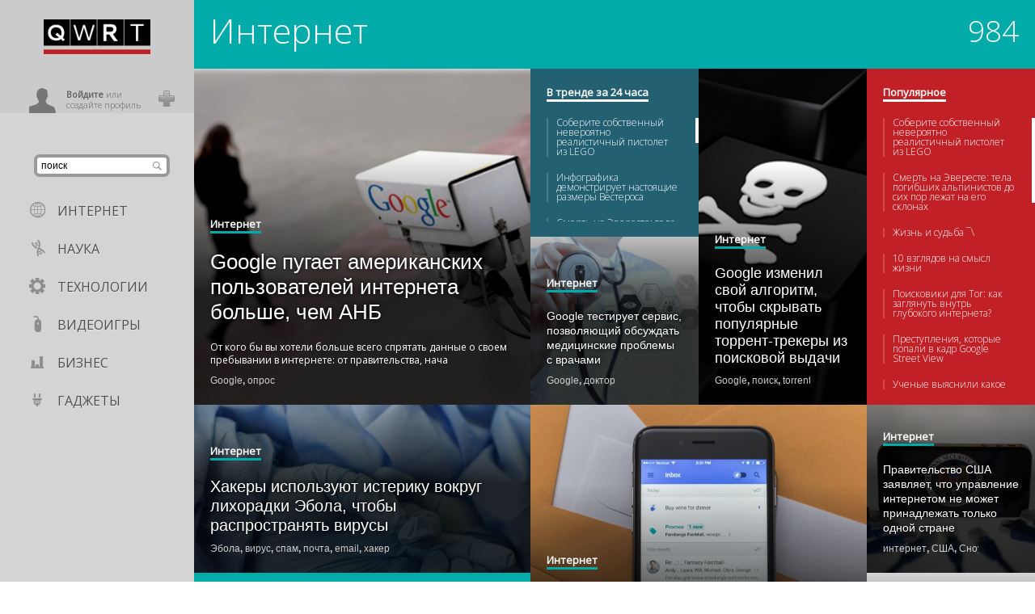

--- FILE ---
content_type: text/html;charset=UTF-8
request_url: http://www.qwrt.ru/internet/8
body_size: 17195
content:



 


<!DOCTYPE HTML>
<html>
<head>
<meta http-equiv="Content-Type" content="text/html; charset=utf-8">
<meta name="title" content="Интернет рубрика ">
<meta name="description" content="">
<meta name="telderi" content="385a2a914b7685f6313faeacba9bc6c9" />
<meta name="google-site-verification" content="-FXy5gnYOuq2U02dP_mIbBrCc4Try4it9S-FpB8JU2g">
<link  rel="shortcut icon" href="/favicon.ico" type="image/x-icon">
<meta name="alexaVerifyID" content="kdKWIvlt6B4WfqNvfFZRdSiKedA" />
<meta name='yandex-verification' content='6876582b21aa6a55' />
<meta name="google-site-verification" content="PIFzfKKUeJwmof3oZDu6BkiEL4rwF-MGUW_GY0AEQhc" />
<title>Интернет рубрика </title>
<link href='/css/css.css?v2.260' rel='stylesheet' type='text/css'>
<link href='http://fonts.googleapis.com/css?family=Noto+Sans&subset=cyrillic-ext,cyrillic,latin' rel='stylesheet' type='text/css'>
<link href='http://fonts.googleapis.com/css?family=Open+Sans:400,300&subset=latin,cyrillic-ext,cyrillic' rel='stylesheet' type='text/css'>

<script src="https://ajax.googleapis.com/ajax/libs/jquery/1.7.1/jquery.min.js" type="text/javascript"></script>
<script src="/js/jq.common.js?v2.109" type="text/javascript"></script>
<script src="/js/jquery.mousewheel.js" type="text/javascript"></script>
<script src="/js/jquery.jscrollpane.min.js" type="text/javascript"></script>
<script type="text/javascript" src="//vk.com/js/api/openapi.js?96"></script>

<script type="text/javascript">
$(document).ready(function() {
  VK.init({apiId: 3672345});
VK.Observer.subscribe('auth.login', function(response) {
         // location.reload();
        });})
		  function vkLogin() {
  VK.Auth.login(authInfo);
}

function authInfo(response) {
  if (response.session) {
    window.location.reload();
  } else {
   // alert('not auth');
  }
}
</script>

<script>
  // Additional JS functions here
  window.fbAsyncInit = function() {
    FB.init({
      appId      : '135834356611245', // App ID
      channelUrl : 'http://www.qwrt.ru/fblogin', // Channel File
      status     : false, // check login status
      cookie     : true, // enable cookies to allow the server to access the session
      xfbml      : true  // parse XFBML
    });

    // Additional init code here

  };

  function fb_login(){
    FB.login(function(response) {

        if (response.authResponse) {
            console.log('Welcome!  Fetching your information.... ');
            //console.log(response); // dump complete info
            access_token = response.authResponse.accessToken; //get access token
            user_id = response.authResponse.userID; //get FB UID

            FB.api('/me', function(response) {
                //user_email = response.email;
            });
		location.reload();
        } else {
            //user hit cancel button
            console.log('User cancelled login or did not fully authorize.');

        }
    }, {
        scope: ''
    });
}

</script>

<script async src="//pagead2.googlesyndication.com/pagead/js/adsbygoogle.js"></script>
<script>
  (adsbygoogle = window.adsbygoogle || []).push({
      google_ad_client: "ca-pub-7201138393677675",
          enable_page_level_ads: true
    });
</script>
</head>
<body>
<ul style="position:absolute;left:-5000px">
<li><a href="http://www.qwrt.ru/news/2525">Социальные сети: омут или брод?</a></li>
<li><a href="http://www.qwrt.ru/news/2524">Возможности и перспективы развития Google Glass</a></li>
<li><a href="http://www.qwrt.ru/news/470">В борьбе с Google</a></li>
</ul>
<div id="fb-root"></div><script>(function() {
    var e = document.createElement('script');
    e.src = document.location.protocol + '//connect.facebook.net/en_US/all.js';
    e.async = true;
    document.getElementById('fb-root').appendChild(e);
}());
</script>

<script type="text/javascript">
    $(window).on("load", function(){
        var dgrid = function(){
            gird_resize($('.right_content'), true, false)
        };

        dgrid();
    });

    $(window).resize(function(){
        clearTimeout(gird_reb)
        gird_reb = setTimeout(
                function() {
                    gird_resize($('.right_content'), true, false)
                },100)
    });
</script>

<div id="main">

<div class="left_area">
<div id="slide_menu">
<div class="logo_and_login">
<div class="qlogo">
<a href="/">
<img src="/img/logo.gif" alt="QWRT" />
</a>
</div>
<div class="user_l">
<div class="u_area" id="show_login_panel">
<div class="a_span">
<div class="ul_ava"><img src="/img/blank-avatar.png" alt="Пустой аватар" /></div>
<i class="ico w20x20 fright add_u_ico"></i>
<span><b>Войдите</b> или <br/>
создайте профиль</span>
</div>

</div>
</div>
</div>
<div class="lmenu">
<ul>
<li>
<div class="ya-site-form ya-site-form_inited_no" onclick="return {'action':'http://www.qwrt.ru/search','arrow':false,'bg':'transparent','fontsize':12,'fg':'#000000','language':'ru','logo':'rb','publicname':'Поиск по порталу qwrt.ru','suggest':true,'target':'_self','tld':'ru','type':2,'usebigdictionary':true,'searchid':2232865,'webopt':false,'websearch':false,'input_fg':'#000000','input_bg':'#ffffff','input_fontStyle':'normal','input_fontWeight':'normal','input_placeholder':'поиск','input_placeholderColor':'#000000','input_borderColor':'#999999'}"><form action="http://yandex.ru/sitesearch" method="get" target="_self"><input type="hidden" name="searchid" value="2232865"/><input type="hidden" name="l10n" value="ru"/><input type="hidden" name="reqenc" value=""/><input type="search" name="text" value=""/><input type="submit" value="Найти"/></form></div><style type="text/css">.ya-page_js_yes .ya-site-form_inited_no { display: none; }</style><script type="text/javascript">(function(w,d,c){var s=d.createElement('script'),h=d.getElementsByTagName('script')[0],e=d.documentElement;if((' '+e.className+' ').indexOf(' ya-page_js_yes ')===-1){e.className+=' ya-page_js_yes';}s.type='text/javascript';s.async=true;s.charset='utf-8';s.src=(d.location.protocol==='https:'?'https:':'http:')+'//site.yandex.net/v2.0/js/all.js';h.parentNode.insertBefore(s,h);(w[c]||(w[c]=[])).push(function(){Ya.Site.Form.init()})})(window,document,'yandex_site_callbacks');</script>
</li>
<li><a href="/internet/"><i class="ico w20x20 fleft i_internet mr15"></i>Интернет</a></li>
<li><a href="/science/"><i class="ico w20x20 fleft i_science mr15"></i>Наука</a></li>
<li><a href="/tech/"><i class="ico w20x20 fleft i_tech mr15"></i>Технологии</a></li>
<li><a href="/games/"><i class="ico w20x20 fleft i_games mr15"></i>Видеоигры</a></li>
<li><a href="/business/"><i class="ico w20x20 fleft i_business mr15"></i>Бизнес</a></li>
<li><a href="/gadget/"><i class="ico w20x20 fleft i_gadget mr15"></i>Гаджеты</a></li>
</ul>
</div>
</div>
</div><div id="login_slide"><div class="ls_inner">
<div class="sign_in"><i>&#57659;</i> Присоединиться</div>

<div class="switch_lt"><span class="sl_a">Войти</span><span>Новый пользователь</span><span>Забыли пароль?</span><div class="clear"></div></div>
<div class="slider_area">
<div class="slider_hide"><div id="sigin_form" class="l_inp_s">
<form>
<input type="text" name="login" placeholder="Логин" />
<input type="password" name="pass" placeholder="Пароль" />
<div class="log_error"></div>
<input type="submit" value="Войти" />
</form>
</div>

<div id="reg_form" class="l_inp_s">
<form>
<input type="text" name="login" placeholder="Логин" />
<input type="password" name="pass" placeholder="Пароль" />
<input type="text" name="email" placeholder="@Email" />
<div class="log_error"></div>
<input type="submit" value="Присоединиться" />
</form>
</div>

<div id="forgotten_password_form" class="l_inp_s">
<form>
<input type="text" name="email" placeholder="@Email" />
<div class="log_error"></div>
<input type="submit" value="Восстановить" />
</form>
</div>


</div>
</div>
<div class="via_soc">
<span>Через соцсети</span>
<i class="via_fb" onclick="fb_login()"></i>
<i class="via_vk" onclick="vkLogin()"></i>
<!--<i class="via_tw"></i>
<i class="via_gp"></i>-->
</div>

</div></div>
<div class="tag_and_rub bg_internet cwhite attemp_ls">
<!--<i class="ico fleft w20x20 rub_ ml20 mr20"></i>--> 
<h1>Интернет</h1>
<span class="nnumber fright mr20">984</span>
</div>
<div class="right_content bg_internet ovhidd">












<div class="block two_w two_h size22" data-url="/news/2684">
<div class="b_body">

<div class="h_and_tags">
<div class="h_at_c">
<a href="/internet/" class="c_cat bb_internet">Интернет</a>
<a href="/news/2684" class="_title">Google пугает американских пользователей интернета больше, чем АНБ</a>
<span class="b_lid">От кого бы вы хотели больше всего спрятать данные о своем пребывании в интернете: от правительства, нача<span>льника или своей семьи? Недавний онлайн-опрос, проведенный в США компанией Survata, показал, что американские пользователи больше боятся Google, чем Агентства национальной безопасности.</span></span>

<div class="sm_tags"><h2><b><a href="/tags/Google">Google</a></b>, <b><a href="/tags/%D0%BE%D0%BF%D1%80%D0%BE%D1%81">опрос</a></b></h2></div>

</div>
</div>
<a href="/news/2684" class="b_a"><img class="post_img" src="http://img1.qwrt.ru/img1/2014/10/30/Google-опрос-026066.jpg" alt="Google,опрос, Google пугает американских пользователей интернета больше, чем АНБ" /></a>
</div>
</div>






<div class="block one_w one_h bg_light_blue size11">
<div class="trends bg_weight_blue">
<div class="tinner">
<a href="/trends/" class="c_cat bbotw">В тренде за 24 часа</a>



<div class="main_small_a">

<a href="/news/138">Соберите собственный невероятно реалистичный пистолет из LEGO </a>

<a href="/news/2087">Инфографика демонстрирует настоящие размеры Вестероса</a>

<a href="/news/3368">Смерть на Эвересте: тела погибших альпинистов до сих пор лежат на его склонах</a>

<a href="/news/2908">Лучшие бесплатные образовательные сайты</a>

<a href="/news/2531">10 взглядов на смысл жизни</a>

<a href="/news/2105">Жизнь и судьба ¯\</a>

<a href="/news/1733">Брутальное самодельное оружие украинских революционеров</a>

<a href="/news/2277">Девятилетний школьник из США борется с местными властями за свою библиотеку</a>

<a href="/news/1534">Чиновник предложил запретить «стрелялки»</a>

<a href="/news/2218">10 фактов о самом безумном заключенном Англии</a>

</div>

</div>
</div>
</div>






<div class="block one_w two_h size12" data-url="/news/2683">
<div class="b_body">

<div class="h_and_tags">
<div class="h_at_c">
<a href="/internet/" class="c_cat bb_internet">Интернет</a>
<a href="/news/2683" class="_title">Google изменил свой алгоритм, чтобы скрывать популярные торрент-трекеры из поисковой выдачи</a>
<span class="b_lid">Google внес изменения в алгоритм поиска, чтобы скрывать из поисковой выдачи популярные торрент-трекеры, <span>включая Pirate Bay, Isohunt и Torrentz.eu, сообщает издание Business Insider.</span></span>

<div class="sm_tags"><h2><b><a href="/tags/Google">Google</a></b>, <b><a href="/tags/%D0%BF%D0%BE%D0%B8%D1%81%D0%BA">поиск</a></b>, <b><a href="/tags/torrent">torrent</a></b>, <b><a href="/tags/%D1%82%D0%BE%D1%80%D1%80%D0%B5%D0%BD%D1%82">торрент</a></b></h2></div>

</div>
</div>
<a href="/news/2683" class="b_a"><img class="post_img" src="http://img2.qwrt.ru/img2/2014/10/28/Google-поиск-torrent-торрент-026057.jpg" alt="Google,поиск,torrent,торрент, Google изменил свой алгоритм, чтобы скрывать популярные торрент-трекеры из поисковой выдачи" /></a>
</div>
</div>











<div class="block two_w one_h size21" data-url="/news/2677">
<div class="b_body">

<div class="h_and_tags">
<div class="h_at_c">
<a href="/internet/" class="c_cat bb_internet">Интернет</a>
<a href="/news/2677" class="_title">Хакеры используют истерику вокруг лихорадки Эбола, чтобы распространять вирусы</a>


<div class="sm_tags"><h2><b><a href="/tags/%D0%AD%D0%B1%D0%BE%D0%BB%D0%B0">Эбола</a></b>, <b><a href="/tags/%D0%B2%D0%B8%D1%80%D1%83%D1%81">вирус</a></b>, <b><a href="/tags/%D1%81%D0%BF%D0%B0%D0%BC">спам</a></b>, <b><a href="/tags/%D0%BF%D0%BE%D1%87%D1%82%D0%B0">почта</a></b>, <b><a href="/tags/email">email</a></b>, <b><a href="/tags/%D1%85%D0%B0%D0%BA%D0%B5%D1%80">хакер</a></b></h2></div>

</div>
</div>
<a href="/news/2677" class="b_a"><img class="post_img" src="http://img3.qwrt.ru/img3/2014/10/24/Эбола-вирус-спам-почта-email-хакер-026040.jpg" alt="Эбола,вирус,спам,почта,email,хакер, Хакеры используют истерику вокруг лихорадки Эбола, чтобы распространять вирусы" /></a>
</div>
</div>











<div class="block two_w two_h size22" data-url="/news/2676">
<div class="b_body">

<div class="h_and_tags">
<div class="h_at_c">
<a href="/internet/" class="c_cat bb_internet">Интернет</a>
<a href="/news/2676" class="_title">Google представил альтернативу Gmail – сервис Inbox</a>
<span class="b_lid">Google Inbox – новое приложение для мобильных ОС и веб-сервис, который, возможно, однажды заменит почту <span>Gmail. Inbox разработан командой, создавшей и поддерживающей Gmail.</span></span>

<div class="sm_tags"><h2><b><a href="/tags/google">google</a></b>, <b><a href="/tags/gmail">gmail</a></b>, <b><a href="/tags/inbox">inbox</a></b>, <b><a href="/tags/%D0%9F%D0%9E">ПО</a></b></h2></div>

</div>
</div>
<a href="/news/2676" class="b_a"><img class="post_img" src="http://img3.qwrt.ru/img3/2014/10/24/google-gmail-inbox-ПО-026037.jpg" alt="google,gmail,inbox,ПО, Google представил альтернативу Gmail – сервис Inbox" /></a>
</div>
</div>











<div class="block two_w two_h size22" data-url="/news/2671">
<div class="b_body">

<div class="h_and_tags">
<div class="h_at_c">
<a href="/internet/" class="c_cat bb_internet">Интернет</a>
<a href="/news/2671" class="_title">Поисковики для Tor: как заглянуть внутрь глубокого интернета?</a>
<span class="b_lid">Сайты, размещенные в сети Tor, не индексируются обычными поисковиками. Тем не менее, существуют техничес<span>кие решения, которые позволяют вам узнать кое-что о глубоком интернете. У них, как и у Google и «Яндекса», есть свои плюсы и минусы.</span></span>

<div class="sm_tags"><h2><b><a href="/tags/TOR">TOR</a></b>, <b><a href="/tags/%D0%BD%D0%B5%D0%B2%D0%B8%D0%B4%D0%B8%D0%BC%D1%8B%D0%B9%20%D0%B8%D0%BD%D1%82%D0%B5%D1%80%D0%BD%D0%B5%D1%82">невидимый интернет</a></b>, <b><a href="/tags/%D1%81%D0%BA%D1%80%D1%8B%D1%82%D1%8B%D0%B9%20%D0%B8%D0%BD%D1%82%D0%B5%D1%80%D0%BD%D0%B5%D1%82">скрытый интернет</a></b>, <b><a href="/tags/l2P">l2P</a></b>, <b><a href="/tags/Torsearch.se">Torsearch.se</a></b>, <b><a href="/tags/Tor2web">Tor2web</a></b>, <b><a href="/tags/Torch">Torch</a></b>, <b><a href="/tags/Grams">Grams</a></b>, <b><a href="/tags/Hidden%20Wiki">Hidden Wiki</a></b>, <b><a href="/tags/DeepDotWeb">DeepDotWeb</a></b>, <b><a href="/tags/%D1%81%D0%BA%D1%80%D1%8B%D1%82%D0%B0%D1%8F%20%D0%B2%D0%B8%D0%BA%D0%B8%D0%BF%D0%B5%D0%B4%D0%B8%D1%8F">скрытая википедия</a></b></h2></div>

</div>
</div>
<a href="/news/2671" class="b_a"><img class="post_img" src="http://img5.qwrt.ru/img5/2014/10/21/TOR-невидимый интернет-скрытый интернет-l2P-Torsearch.se-Tor2web-Torch-Grams-Hidden Wiki-DeepDotWeb-скрытая википедия-678648.png" alt="TOR,невидимый интернет,скрытый интернет,l2P,Torsearch.se,Tor2web,Torch,Grams,Hidden Wiki,DeepDotWeb,скрытая википедия, Поисковики для Tor: как заглянуть внутрь глубокого интернета?" /></a>
</div>
</div>








<div class="block one_w two_h size12">
<div class="trends bg_red_jonh">
<div class="tinner">
<a href="/trends/month" class="c_cat bbotw">Популярное</a>

<div class="main_small_a">

<a href="/news/138">Соберите собственный невероятно реалистичный пистолет из LEGO </a>

<a href="/news/3368">Смерть на Эвересте: тела погибших альпинистов до сих пор лежат на его склонах</a>

<a href="/news/2105">Жизнь и судьба ¯\</a>

<a href="/news/2531">10 взглядов на смысл жизни</a>

<a href="/news/2671">Поисковики для Tor: как заглянуть внутрь глубокого интернета?</a>

<a href="/news/264">Преступления, которые попали в кадр Google Street View</a>

<a href="/news/1948">Ученые выяснили какое порно возбуждает женщин</a>

<a href="/news/2908">Лучшие бесплатные образовательные сайты</a>

<a href="/news/2218">10 фактов о самом безумном заключенном Англии</a>

<a href="/news/4025">Что посмотреть: 5 лучших фильмов на Хэллоуин</a>

<a href="/news/4022">Тайны затонувшего авианосца «Лексингтон». Глубоководная экспедиция исследует исчезнувший корабль времён Второй мировой</a>

<a href="/news/1393">Пресс-служба «ВКонтакте» опровергает уход Павла Дурова</a>

<a href="/news/2266">На Кубке мира Tinder используют на 50% чаще</a>

<a href="/news/2540">Работа такая: снимки фотокорреспондентов, погибших в горячих точках</a>

<a href="/news/1970">Новое приложение облегчит жизнь проституткам и их клиентам</a>

<a href="/news/265">Виртуальная экскурсия по московскому офису Google</a>

<a href="/news/2714">14 научных фактов из фильма «Интерстеллар»</a>

<a href="/news/2087">Инфографика демонстрирует настоящие размеры Вестероса</a>

<a href="/news/2525">Социальные сети: омут или брод?</a>

<a href="/news/470">В борьбе с Google Bing представил новый дизайн и более быстрый поиск</a>

</div>

</div>
</div>
</div>




<div class="block one_w one_h size11" data-url="/news/2665">
<div class="b_body">

<div class="h_and_tags">
<div class="h_at_c">
<a href="/internet/" class="c_cat bb_internet">Интернет</a>
<a href="/news/2665" class="_title">Google тестирует сервис, позволяющий обсуждать медицинские проблемы с врачами</a>


<div class="sm_tags"><h2><b><a href="/tags/Google">Google</a></b>, <b><a href="/tags/%D0%B4%D0%BE%D0%BA%D1%82%D0%BE%D1%80">доктор</a></b></h2></div>

</div>
</div>
<a href="/news/2665" class="b_a"><img class="post_img" src="http://img5.qwrt.ru/img5/2014/10/16/Google-доктор-678598.jpg" alt="Google,доктор, Google тестирует сервис, позволяющий обсуждать медицинские проблемы с врачами" /></a>
</div>
</div>











<div class="block two_w two_h size22" data-url="/news/2663">
<div class="b_body">

<div class="h_and_tags">
<div class="h_at_c">
<a href="/internet/" class="c_cat bb_internet">Интернет</a>
<a href="/news/2663" class="_title">32 маскарадных костюма для фанатов интернета</a>
<span class="b_lid"><span></span></span>

<div class="sm_tags"><h2><b><a href="/tags/%D0%BA%D0%BE%D1%81%D1%82%D1%8E%D0%BC%D1%8B">костюмы</a></b>, <b><a href="/tags/%D0%A5%D1%8D%D0%BB%D0%BB%D0%BE%D1%83%D0%B8%D0%BD">Хэллоуин</a></b>, <b><a href="/tags/%D1%84%D0%BE%D1%82%D0%BE">фото</a></b>, <b><a href="/tags/%D0%BC%D0%B5%D0%BC">мем</a></b></h2></div>

</div>
</div>
<a href="/news/2663" class="b_a"><img class="post_img" src="http://img9.qwrt.ru/img9/2014/10/15/костюмы-Хэллоуин-фото-мем-678585.jpg" alt="костюмы,Хэллоуин,фото,мем, 32 маскарадных костюма для фанатов интернета" /></a>
</div>
</div>











<div class="block one_w one_h size11" data-url="/news/2662">
<div class="b_body">

<div class="h_and_tags">
<div class="h_at_c">
<a href="/internet/" class="c_cat bb_internet">Интернет</a>
<a href="/news/2662" class="_title">Правительство США заявляет, что управление интернетом не может принадлежать только одной стране</a>


<div class="sm_tags"><h2><b><a href="/tags/%D0%B8%D0%BD%D1%82%D0%B5%D1%80%D0%BD%D0%B5%D1%82">интернет</a></b>, <b><a href="/tags/%D0%A1%D0%A8%D0%90">США</a></b>, <b><a href="/tags/%D0%A1%D0%BD%D0%BE%D1%83%D0%B4%D0%B5%D0%BD">Сноуден</a></b></h2></div>

</div>
</div>
<a href="/news/2662" class="b_a"><img class="post_img" src="http://img5.qwrt.ru/img5/2014/10/15/интернет-США-Сноуден-678549.jpg" alt="интернет,США,Сноуден, Правительство США заявляет, что управление интернетом не может принадлежать только одной стране" /></a>
</div>
</div>











<div class="block two_w one_h size21" data-url="/news/2657">
<div class="b_body">

<div class="h_and_tags">
<div class="h_at_c">
<a href="/internet/" class="c_cat bb_internet">Интернет</a>
<a href="/news/2657" class="_title">Хакеры из России следили за НАТО и Украиной, используя уязвимость Windows</a>


<div class="sm_tags"><h2><b><a href="/tags/%D1%85%D0%B0%D0%BA%D0%BA%D0%B5%D1%80%D1%8B">хаккеры</a></b>, <b><a href="/tags/windows">windows</a></b></h2></div>

</div>
</div>
<a href="/news/2657" class="b_a"><img class="post_img" src="http://img5.qwrt.ru/img5/2014/10/15/хаккеры-windows-678517.jpg" alt="хаккеры,windows, Хакеры из России следили за НАТО и Украиной, используя уязвимость Windows" /></a>
</div>
</div>











<div class="block one_w one_h size11" data-url="/news/2655">
<div class="b_body">

<div class="h_and_tags">
<div class="h_at_c">
<a href="/internet/" class="c_cat bb_internet">Интернет</a>
<a href="/news/2655" class="_title">Новый поисковик собирается бросить вызов Google</a>


<div class="sm_tags"><h2><b><a href="/tags/%D0%BF%D0%BE%D0%B8%D1%81%D0%BA%D0%BE%D0%B2%D0%B8%D0%BA">поисковик</a></b>, <b><a href="/tags/%D0%BA%D0%BE%D0%BD%D0%BA%D1%83%D1%80%D1%81">конкурс</a></b>, <b><a href="/tags/kickstarter">kickstarter</a></b></h2></div>

</div>
</div>
<a href="/news/2655" class="b_a"><img class="post_img" src="http://img9.qwrt.ru/img9/2014/10/15/поисковик-конкурс-kickstarter-678512.jpg" alt="поисковик,конкурс,kickstarter, Новый поисковик собирается бросить вызов Google" /></a>
</div>
</div>











<div class="block two_w two_h size22" data-url="/news/2648">
<div class="b_body">

<div class="h_and_tags">
<div class="h_at_c">
<a href="/internet/" class="c_cat bb_internet">Интернет</a>
<a href="/news/2648" class="_title">Стали известны новые подробности работы АНБ в интернете</a>
<span class="b_lid">В США в ожидании премьеры документального фильма о бывшем сотруднике Агентства национальной безопасности<span> Эдварде Сноудене «CitizenFour» (она состоялась 10 октября) получили известность новые документы, рассказывающие об усилиях АНБ по получению контроля над интернетом. Их опубликовал сайт The Intercept, ранее неоднократно сообщавший информацию о деятельности спецслужбы.</span></span>

<div class="sm_tags"><h2><b><a href="/tags/%D0%90%D0%9D%D0%91">АНБ</a></b>, <b><a href="/tags/NSA">NSA</a></b>, <b><a href="/tags/%D0%A1%D0%A8%D0%90">США</a></b>, <b><a href="/tags/%D1%81%D0%BB%D0%B5%D0%B6%D0%BA%D0%B0">слежка</a></b>, <b><a href="/tags/%D1%88%D0%BF%D0%B8%D0%BE%D0%BD%D0%B0%D0%B6">шпионаж</a></b>, <b><a href="/tags/%D0%B8%D0%BD%D1%82%D0%B5%D1%80%D0%BD%D0%B5%D1%82">интернет</a></b>, <b><a href="/tags/%D0%A1%D0%BD%D0%BE%D1%83%D0%B4%D0%B5%D0%BD">Сноуден</a></b></h2></div>

</div>
</div>
<a href="/news/2648" class="b_a"><img class="post_img" src="http://img2.qwrt.ru/img2/2014/10/13/АНБ-NSA-США-слежка-шпионаж-интернет-Сноуден-678460.jpg" alt="АНБ,NSA,США,слежка,шпионаж,интернет,Сноуден, Стали известны новые подробности работы АНБ в интернете" /></a>
</div>
</div>











<div class="block one_w one_h size11" data-url="/news/2644">
<div class="b_body">

<div class="h_and_tags">
<div class="h_at_c">
<a href="/internet/" class="c_cat bb_internet">Интернет</a>
<a href="/news/2644" class="_title">Что произойдет, если пошутить на борту самолета про лихорадку Эбола</a>


<div class="sm_tags"><h2><b><a href="/tags/%D0%AD%D0%B1%D0%BE%D0%BB%D0%B0">Эбола</a></b>, <b><a href="/tags/%D1%81%D0%B0%D0%BC%D0%BE%D0%BB%D0%B5%D1%82">самолет</a></b>, <b><a href="/tags/%D1%88%D1%83%D1%82%D0%BA%D0%B0">шутка</a></b></h2></div>

</div>
</div>
<a href="/news/2644" class="b_a"><img class="post_img" src="http://img3.qwrt.ru/img3/2014/10/11/Эбола-самолет-шутка-678430.jpg" alt="Эбола,самолет,шутка, Что произойдет, если пошутить на борту самолета про лихорадку Эбола" /></a>
</div>
</div>











<div class="block one_w one_h size11" data-url="/news/2645">
<div class="b_body">

<div class="h_and_tags">
<div class="h_at_c">
<a href="/internet/" class="c_cat bb_internet">Интернет</a>
<a href="/news/2645" class="_title">В Великобритании за порноместь можно будет получить до 14 лет тюрьмы</a>


<div class="sm_tags"><h2><b><a href="/tags/%D0%B7%D0%B0%D0%BA%D0%BE%D0%BD">закон</a></b>, <b><a href="/tags/%D0%BF%D0%BE%D1%80%D0%BD%D0%BE">порно</a></b>, <b><a href="/tags/revenge%20porn">revenge porn</a></b></h2></div>

</div>
</div>
<a href="/news/2645" class="b_a"><img class="post_img" src="http://img9.qwrt.ru/img9/2014/10/11/закон-порно-revenge porn-678434.jpg" alt="закон,порно,revenge porn, В Великобритании за порноместь можно будет получить до 14 лет тюрьмы" /></a>
</div>
</div>











<div class="block two_w two_h size22" data-url="/news/2643">
<div class="b_body">

<div class="h_and_tags">
<div class="h_at_c">
<a href="/internet/" class="c_cat bb_internet">Интернет</a>
<a href="/news/2643" class="_title">Пустыня в Google Street View</a>
<span class="b_lid"><span></span></span>

<div class="sm_tags"><h2><b><a href="/tags/Google">Google</a></b>, <b><a href="/tags/%D0%BF%D0%B0%D0%BD%D0%BE%D1%80%D0%B0%D0%BC%D0%B0">панорама</a></b>, <b><a href="/tags/%D1%84%D0%BE%D1%82%D0%BE">фото</a></b></h2></div>

</div>
</div>
<a href="/news/2643" class="b_a"><img class="post_img" src="http://img5.qwrt.ru/img5/2014/10/11/Google-панорама-фото-678419.jpg" alt="Google,панорама,фото, Пустыня в Google Street View" /></a>
</div>
</div>











<div class="block one_w one_h size11" data-url="/news/2642">
<div class="b_body">

<div class="h_and_tags">
<div class="h_at_c">
<a href="/internet/" class="c_cat bb_internet">Интернет</a>
<a href="/news/2642" class="_title">Курс биткоина может упасть ниже 300 долларов</a>


<div class="sm_tags"><h2><b><a href="/tags/bitcoin">bitcoin</a></b>, <b><a href="/tags/%D0%BA%D1%80%D0%B8%D0%BF%D1%82%D0%BE%D0%B2%D0%B0%D0%BB%D1%8E%D1%82%D0%B0">криптовалюта</a></b>, <b><a href="/tags/%D0%B1%D0%B8%D1%82%D0%BA%D0%BE%D0%B8%D0%BD">биткоин</a></b></h2></div>

</div>
</div>
<a href="/news/2642" class="b_a"><img class="post_img" src="http://img6.qwrt.ru/img6/2014/10/11/bitcoin-криптовалюта-биткоин-678416.png" alt="bitcoin,криптовалюта,биткоин, Курс биткоина может упасть ниже 300 долларов" /></a>
</div>
</div>











<div class="block one_w one_h size11" data-url="/news/2641">
<div class="b_body">

<div class="h_and_tags">
<div class="h_at_c">
<a href="/internet/" class="c_cat bb_internet">Интернет</a>
<a href="/news/2641" class="_title">Twitter подал в суд на правительство США</a>


<div class="sm_tags"><h2><b><a href="/tags/twitter">twitter</a></b>, <b><a href="/tags/%D1%81%D1%83%D0%B4">суд</a></b>, <b><a href="/tags/%D1%81%D1%88%D0%B0">сша</a></b></h2></div>

</div>
</div>
<a href="/news/2641" class="b_a"><img class="post_img" src="http://img3.qwrt.ru/img3/2014/10/11/twitter-суд-сша-678412.png" alt="twitter,суд,сша, Twitter подал в суд на правительство США" /></a>
</div>
</div>











<div class="block one_w one_h size11" data-url="/news/2634">
<div class="b_body">

<div class="h_and_tags">
<div class="h_at_c">
<a href="/internet/" class="c_cat bb_internet">Интернет</a>
<a href="/news/2634" class="_title">В США хотят запретить чиновникам просмотр порно на работе</a>


<div class="sm_tags"><h2><b><a href="/tags/%D0%B3%D0%BE%D1%81%D1%81%D0%BB%D1%83%D0%B6%D0%B0%D1%89%D0%B8%D0%B9">госслужащий</a></b>, <b><a href="/tags/%D1%80%D0%B0%D0%B1%D0%BE%D1%82%D0%B0">работа</a></b>, <b><a href="/tags/%D0%A1%D0%A8%D0%90">США</a></b>, <b><a href="/tags/%D0%BF%D0%BE%D1%80%D0%BD%D0%BE">порно</a></b>, <b><a href="/tags/%D0%B2%D0%B8%D0%B4%D0%B5%D0%BE">видео</a></b>, <b><a href="/tags/%D0%B8%D0%BD%D0%B5%D1%82%D1%80%D0%BD%D0%B5%D1%82">инетрнет</a></b>, <b><a href="/tags/%D0%B7%D0%B0%D0%BF%D1%80%D0%B5%D1%82">запрет</a></b></h2></div>

</div>
</div>
<a href="/news/2634" class="b_a"><img class="post_img" src="http://img1.qwrt.ru/img1/2014/10/08/госслужащий-работа-США-порно-видео-инетрнет-запрет-678383.jpg" alt="госслужащий,работа,США,порно,видео,инетрнет,запрет, В США хотят запретить чиновникам просмотр порно на работе" /></a>
</div>
</div>











<div class="block one_w one_h size11" data-url="/news/2632">
<div class="b_body">

<div class="h_and_tags">
<div class="h_at_c">
<a href="/internet/" class="c_cat bb_internet">Интернет</a>
<a href="/news/2632" class="_title">Интернет-тролли склонны к психопатии, утверждают психологи</a>


<div class="sm_tags"><h2><b><a href="/tags/%D1%82%D1%80%D0%BE%D0%BB%D0%BB%D0%B8">тролли</a></b>, <b><a href="/tags/%D0%B8%D1%81%D1%81%D0%BB%D0%B5%D0%B4%D0%BE%D0%B2%D0%B0%D0%BD%D0%B8%D0%B5">исследование</a></b>, <b><a href="/tags/%D1%82%D0%B5%D0%BC%D0%BD%D0%B0%D1%8F%20%D1%82%D1%80%D0%B8%D0%B0%D0%B4%D0%B0">темная триада</a></b>, <b><a href="/tags/%D1%82%D0%B5%D0%BC%D0%BD%D0%B0%D1%8F%20%D1%82%D0%B5%D1%82%D1%80%D0%B0%D0%B4%D0%B0">темная тетрада</a></b></h2></div>

</div>
</div>
<a href="/news/2632" class="b_a"><img class="post_img" src="http://img2.qwrt.ru/img2/2014/10/07/тролли-исследование-темная триада-темная тетрада-678371.jpg" alt="тролли,исследование,темная триада,темная тетрада, Интернет-тролли склонны к психопатии, утверждают психологи" /></a>
</div>
</div>











<div class="block two_w one_h size21" data-url="/news/2630">
<div class="b_body">

<div class="h_and_tags">
<div class="h_at_c">
<a href="/internet/" class="c_cat bb_internet">Интернет</a>
<a href="/news/2630" class="_title">Twitter нанял ученых для исследования своих текстовых архивов</a>


<div class="sm_tags"><h2><b><a href="/tags/twitter">twitter</a></b>, <b><a href="/tags/%D1%82%D0%B2%D0%B8%D1%82%D1%82%D0%B5%D1%80">твиттер</a></b>, <b><a href="/tags/%D0%B8%D1%81%D1%81%D0%BB%D0%B5%D0%B4%D0%BE%D0%B2%D0%B0%D0%BD%D0%B8%D0%B5">исследование</a></b>, <b><a href="/tags/%D1%83%D1%87%D0%B5%D0%BD%D1%8B%D0%B5">ученые</a></b>, <b><a href="/tags/MIT">MIT</a></b></h2></div>

</div>
</div>
<a href="/news/2630" class="b_a"><img class="post_img" src="http://img2.qwrt.ru/img2/2014/10/07/twitter-твиттер-исследование-ученые-MIT-678363.jpg" alt="twitter,твиттер,исследование,ученые,MIT, Twitter нанял ученых для исследования своих текстовых архивов" /></a>
</div>
</div>











<div class="block two_w one_h size21" data-url="/news/2627">
<div class="b_body">

<div class="h_and_tags">
<div class="h_at_c">
<a href="/internet/" class="c_cat bb_internet">Интернет</a>
<a href="/news/2627" class="_title">Удивительные вирусы для MS-DOS в действии</a>


<div class="sm_tags"><h2><b><a href="/tags/%D0%BA%D0%BE%D0%BC%D0%BF%D1%8C%D1%8E%D1%82%D0%B5%D1%80">компьютер</a></b>, <b><a href="/tags/%D0%B2%D0%B8%D1%80%D1%83%D1%81">вирус</a></b>, <b><a href="/tags/msdos">msdos</a></b>, <b><a href="/tags/%D0%B8%D1%81%D1%82%D0%BE%D1%80%D0%B8%D1%8F">история</a></b></h2></div>

</div>
</div>
<a href="/news/2627" class="b_a"><img class="post_img" src="http://img10.qwrt.ru/img10/2014/10/07/компьютер-вирус-msdos-история-678353.png" alt="компьютер,вирус,msdos,история, Удивительные вирусы для MS-DOS в действии" /></a>
</div>
</div>











<div class="block one_w one_h size11" data-url="/news/2621">
<div class="b_body">

<div class="h_and_tags">
<div class="h_at_c">
<a href="/internet/" class="c_cat bb_internet">Интернет</a>
<a href="/news/2621" class="_title">10 лучших способов увековечить свое имя</a>


<div class="sm_tags"><h2><b><a href="/tags/%D0%B8%D0%BC%D0%B5%D0%BD%D0%B0">имена</a></b>, <b><a href="/tags/%D0%B8%D1%81%D1%82%D0%BE%D1%80%D0%B8%D1%8F">история</a></b></h2></div>

</div>
</div>
<a href="/news/2621" class="b_a"><img class="post_img" src="http://img1.qwrt.ru/img1/2014/10/03/имена-история-123865.png" alt="имена,история, 10 лучших способов увековечить свое имя" /></a>
</div>
</div>











<div class="block one_w two_h size12" data-url="/news/2617">
<div class="b_body">

<div class="h_and_tags">
<div class="h_at_c">
<a href="/internet/" class="c_cat bb_internet">Интернет</a>
<a href="/news/2617" class="_title">Открылась выставка огромных скульптур из Lego</a>
<span class="b_lid">На прошлой неделе в Лондоне открылась выставка Art of the Brick, на которой выставлены произведения худо<span>жника Натана Савайя, созданные из деталей Lego</span></span>

<div class="sm_tags"><h2><b><a href="/tags/LEGO">LEGO</a></b>, <b><a href="/tags/Art">Art</a></b>, <b><a href="/tags/%D0%98%D1%81%D0%BA%D1%83%D1%81%D1%81%D1%82%D0%B2%D0%BE">Искусство</a></b></h2></div>

</div>
</div>
<a href="/news/2617" class="b_a"><img class="post_img" src="http://img2.qwrt.ru/img2/2014/10/03/LEGO-Art-Искусство-123849.jpg" alt="LEGO,Art,Искусство, Открылась выставка огромных скульптур из Lego" /></a>
</div>
</div>











<div class="block two_w one_h size21" data-url="/news/2613">
<div class="b_body">

<div class="h_and_tags">
<div class="h_at_c">
<a href="/internet/" class="c_cat bb_internet">Интернет</a>
<a href="/news/2613" class="_title">Невероятная история Жасмин Тридевилл, женщины с тремя грудями</a>


<div class="sm_tags"><h2><b><a href="/tags/%D0%BC%D0%B5%D0%BC">мем</a></b>, <b><a href="/tags/%D0%B2%D0%B8%D1%80%D1%83%D1%81">вирус</a></b></h2></div>

</div>
</div>
<a href="/news/2613" class="b_a"><img class="post_img" src="http://img4.qwrt.ru/img4/2014/09/25/мем-вирус-654409.jpg" alt="мем,вирус, Невероятная история Жасмин Тридевилл, женщины с тремя грудями" /></a>
</div>
</div>











<div class="block two_w two_h size22" data-url="/news/2605">
<div class="b_body">

<div class="h_and_tags">
<div class="h_at_c">
<a href="/internet/" class="c_cat bb_internet">Интернет</a>
<a href="/news/2605" class="_title">Дороги России глазами американцев</a>
<span class="b_lid">9 невероятных видео с российских видеорегистраторов. Этот обзор был изначально составлен американским из<span>данием Oddee, что является еще одной причиной прочесть его. У нас есть шанс узнать, что кажется самым странным в нашей жизни людям, живущим по ту сторону океана</span></span>

<div class="sm_tags"><h2><b><a href="/tags/%D0%B4%D0%BE%D1%80%D0%BE%D0%B3%D0%B8">дороги</a></b>, <b><a href="/tags/%D0%B2%D0%B8%D0%B4%D0%B5%D0%BE%D1%80%D0%B5%D0%B3%D0%B8%D1%81%D1%82%D1%80%D0%B0%D1%82%D0%BE%D1%80">видеорегистратор</a></b>, <b><a href="/tags/%D0%B2%D0%B8%D1%80%D1%83%D1%81">вирус</a></b>, <b><a href="/tags/Youtube">Youtube</a></b></h2></div>

</div>
</div>
<a href="/news/2605" class="b_a"><img class="post_img" src="http://img6.qwrt.ru/img6/2014/09/23/дороги-видеорегистратор-вирус-Youtube-654378.jpg" alt="дороги,видеорегистратор,вирус,Youtube, Дороги России глазами американцев" /></a>
</div>
</div>











<div class="block two_w two_h size22" data-url="/news/2600">
<div class="b_body">

<div class="h_and_tags">
<div class="h_at_c">
<a href="/internet/" class="c_cat bb_internet">Интернет</a>
<a href="/news/2600" class="_title">10 историй о самом коррумпированном президенте</a>
<span class="b_lid">Сухарто правил Индонезией больше 30 лет. По оценке Transparency International, за это время он украл из <span>бюджета страны более 35 миллиардов долларов, что делает его самым коррумпированным главой государства в истории планеты</span></span>

<div class="sm_tags"><h2><b><a href="/tags/%D0%BF%D0%BE%D0%BB%D0%B8%D1%82%D0%B8%D0%BA%D0%B0">политика</a></b>, <b><a href="/tags/%D0%BA%D0%BE%D1%80%D1%80%D1%83%D0%BF%D1%86%D0%B8%D1%8F">коррупция</a></b>, <b><a href="/tags/%D0%BE%D0%B1%D1%89%D0%B5%D1%81%D1%82%D0%B2%D0%BE">общество</a></b>, <b><a href="/tags/%D0%B8%D1%81%D1%82%D0%BE%D1%80%D0%B8%D1%8F">история</a></b></h2></div>

</div>
</div>
<a href="/news/2600" class="b_a"><img class="post_img" src="http://img3.qwrt.ru/img3/2014/09/18/политика-коррупция-общество-история-654317.jpg" alt="политика,коррупция,общество,история, 10 историй о самом коррумпированном президенте" /></a>
</div>
</div>











<div class="block two_w two_h size22" data-url="/news/2593">
<div class="b_body">

<div class="h_and_tags">
<div class="h_at_c">
<a href="/internet/" class="c_cat bb_internet">Интернет</a>
<a href="/news/2593" class="_title">Америка без прикрас</a>
<span class="b_lid">Цветные фотографии Великой депрессии. Недавно Библиотека Конгресса США выпустила подборку из 1700 ранее <span>не публиковавшихся фотографий эпохи конца Великой депрессии — конца 30-х и начала 40-х. Здесь собраны самые выразительные снимки, которые позволяют увидеть в цвете первый глобальный экономический кризис</span></span>

<div class="sm_tags"><h2><b><a href="/tags/%D1%84%D0%BE%D1%82%D0%BE%D0%B3%D1%80%D0%B0%D1%84%D0%B8%D0%B8">фотографии</a></b>, <b><a href="/tags/%D0%A1%D0%A8%D0%90">США</a></b>, <b><a href="/tags/%D0%BA%D1%80%D0%B8%D0%B7%D0%B8%D1%81">кризис</a></b></h2></div>

</div>
</div>
<a href="/news/2593" class="b_a"><img class="post_img" src="http://img9.qwrt.ru/img9/2014/09/17/фотографии-США-кризис-654270.jpg" alt="фотографии,США,кризис, Америка без прикрас" /></a>
</div>
</div>











<div class="block two_w two_h size22" data-url="/news/2591">
<div class="b_body">

<div class="h_and_tags">
<div class="h_at_c">
<a href="/internet/" class="c_cat bb_internet">Интернет</a>
<a href="/news/2591" class="_title">Неожиданные результаты компьютерных багов</a>
<span class="b_lid">Баги в программах могут приводить к серьезным проблемам — начиная от финансовых потерь и заканчивая несч<span>астными случаями. Но иногда их последствия бывают просто комичными</span></span>

<div class="sm_tags"><h2><b><a href="/tags/%D0%BA%D0%BE%D0%BC%D0%BF%D1%8C%D1%8E%D1%82%D0%B5%D1%80">компьютер</a></b>, <b><a href="/tags/%D0%B1%D0%B0%D0%B3%D0%B8">баги</a></b>, <b><a href="/tags/Minecraft">Minecraft</a></b></h2></div>

</div>
</div>
<a href="/news/2591" class="b_a"><img class="post_img" src="http://img4.qwrt.ru/img4/2014/09/15/компьютер-баги-Minecraft-654209.jpg" alt="компьютер,баги,Minecraft, Неожиданные результаты компьютерных багов" /></a>
</div>
</div>











<div class="block one_w two_h size12" data-url="/news/2590">
<div class="b_body">

<div class="h_and_tags">
<div class="h_at_c">
<a href="/internet/" class="c_cat bb_internet">Интернет</a>
<a href="/news/2590" class="_title">Красота глазами художников 19 стран</a>
<span class="b_lid">В июне этого года получила известность история журналистки Эстер Хониг, отправившей свою фотографию худо<span>жникам из 19 стран с просьбой отретушировать ее в соответствии с местными канонами красоты. Ее подруга по колледжу Присцилла Юки Уилсон сделала собственный вариант сравнительного исследования красоты, отправив 22 художникам их 19 стран свою фотографию</span></span>

<div class="sm_tags"><h2><b><a href="/tags/%D1%84%D0%BE%D1%82%D0%BE%D1%88%D0%BE%D0%BF">фотошоп</a></b>, <b><a href="/tags/%D0%BA%D1%80%D0%B0%D1%81%D0%BE%D1%82%D0%B0">красота</a></b>, <b><a href="/tags/%D0%B2%D0%BE%D1%81%D0%BF%D1%80%D0%B8%D1%8F%D1%82%D0%B8%D0%B5">восприятие</a></b></h2></div>

</div>
</div>
<a href="/news/2590" class="b_a"><img class="post_img" src="http://img1.qwrt.ru/img1/2014/09/15/фотошоп-красота-восприятие-654199.jpg" alt="фотошоп,красота,восприятие, Красота глазами художников 19 стран" /></a>
</div>
</div>











<div class="block two_w one_h size21" data-url="/news/2589">
<div class="b_body">

<div class="h_and_tags">
<div class="h_at_c">
<a href="/internet/" class="c_cat bb_internet">Интернет</a>
<a href="/news/2589" class="_title">8 дизайнерских решений для проблем, о которых вы раньше не задумывались</a>


<div class="sm_tags"><h2><b><a href="/tags/%D0%B4%D0%B8%D0%B7%D0%B0%D0%B9%D0%BD">дизайн</a></b>, <b><a href="/tags/%D0%B8%D0%BB%D0%BB%D1%8E%D1%81%D1%82%D1%80%D0%B0%D1%86%D0%B8%D0%B8">иллюстрации</a></b></h2></div>

</div>
</div>
<a href="/news/2589" class="b_a"><img class="post_img" src="http://img5.qwrt.ru/img5/2014/09/15/дизайн-иллюстрации-654175.jpg" alt="дизайн,иллюстрации, 8 дизайнерских решений для проблем, о которых вы раньше не задумывались" /></a>
</div>
</div>











<div class="block one_w two_h size12" data-url="/news/2586">
<div class="b_body">

<div class="h_and_tags">
<div class="h_at_c">
<a href="/internet/" class="c_cat bb_internet">Интернет</a>
<a href="/news/2586" class="_title">Почему люди до сих пор верят в призраков?</a>
<span class="b_lid">Вера в призраков сохраняется во всех уголках нашей планеты. В июне 2014 года британская туристка Шейла С<span>иллери-Уолш заявила, что ей удалось сфотографировать привидение тюрьме-музее Алькатрас. Фотография и сопровождающий ее рассказ были опубликованы таблоидом Daily Mail, а также упоминались на региональном калифорнийском телеканале KRON4 TV (как новость) и в издании SFist (в ироническом контексте)</span></span>

<div class="sm_tags"><h2><b><a href="/tags/%D0%BF%D1%81%D0%B8%D1%85%D0%BE%D0%BB%D0%BE%D0%B3%D0%B8%D1%8F">психология</a></b>, <b><a href="/tags/%D0%BF%D1%80%D0%B8%D0%B7%D1%80%D0%B0%D0%BA%D0%B8">призраки</a></b></h2></div>

</div>
</div>
<a href="/news/2586" class="b_a"><img class="post_img" src="http://img2.qwrt.ru/img2/2014/09/15/психология-призраки-654160.jpg" alt="психология,призраки, Почему люди до сих пор верят в призраков?" /></a>
</div>
</div>











<div class="block two_w two_h size22" data-url="/news/2581">
<div class="b_body">

<div class="h_and_tags">
<div class="h_at_c">
<a href="/internet/" class="c_cat bb_internet">Интернет</a>
<a href="/news/2581" class="_title">Вещи, на которые лучше всего смотреть из космоса</a>
<span class="b_lid">В последние годы космонавты выяснили, что искать из космоса Великую китайскую стену — это плохая идея. О<span>на очень узкая и сливается с окружающим ее ландшафтом. Но на Земле еще много вещей, которые лучше всего можно увидеть с орбиты МКС</span></span>

<div class="sm_tags"><h2><b><a href="/tags/%D0%9C%D0%9A%D0%A1">МКС</a></b>, <b><a href="/tags/%D1%81%D0%BF%D1%83%D1%82%D0%BD%D0%B8%D0%BA%D0%BE%D0%B2%D1%8B%D0%B5%20%D1%81%D0%BD%D0%B8%D0%BC%D0%BA%D0%B8">спутниковые снимки</a></b></h2></div>

</div>
</div>
<a href="/news/2581" class="b_a"><img class="post_img" src="http://img1.qwrt.ru/img1/2014/09/11/МКС-спутниковые снимки-000327.jpg" alt="МКС,спутниковые снимки, Вещи, на которые лучше всего смотреть из космоса" /></a>
</div>
</div>











<div class="block two_w two_h size22" data-url="/news/2580">
<div class="b_body">

<div class="h_and_tags">
<div class="h_at_c">
<a href="/internet/" class="c_cat bb_internet">Интернет</a>
<a href="/news/2580" class="_title">Как кошка Тула помогает девочке с аутизмом</a>
<span class="b_lid">Ирис Грейс Хэлмшоу — 4-летняя девочка из Великобритании. В декабре 2011 года врачи установили, что у нее<span> аутизм. Ирис испытывает проблемы с общением, выражением эмоций и социальными взаимодействиями. Узнав о диагнозе, родители Ирис решили найти для нее те виды активности, которые помогли бы девочке эффективнее выражать свои чувства. А еще они нашли ей нового друга — мейн-куна Тулу</span></span>

<div class="sm_tags"><h2><b><a href="/tags/%D0%BF%D1%81%D0%B8%D1%85%D0%BE%D0%BB%D0%BE%D0%B3%D0%B8%D1%8F">психология</a></b>, <b><a href="/tags/%D0%B6%D0%B8%D0%B2%D0%BE%D1%82%D0%BD%D1%8B%D0%B5">животные</a></b>, <b><a href="/tags/%D0%BC%D0%B5%D0%B4%D0%B8%D1%86%D0%B8%D0%BD%D0%B0">медицина</a></b>, <b><a href="/tags/%D0%BA%D0%BE%D1%88%D0%BA%D0%B0">кошка</a></b></h2></div>

</div>
</div>
<a href="/news/2580" class="b_a"><img class="post_img" src="http://img9.qwrt.ru/img9/2014/09/11/психология-животные-медицина-кошка-000402.jpg" alt="психология,животные,медицина,кошка, Как кошка Тула помогает девочке с аутизмом" /></a>
</div>
</div>











<div class="block one_w one_h size11" data-url="/news/2579">
<div class="b_body">

<div class="h_and_tags">
<div class="h_at_c">
<a href="/internet/" class="c_cat bb_internet">Интернет</a>
<a href="/news/2579" class="_title">Как дети представляли себе iPhone 6</a>


<div class="sm_tags"><h2><b><a href="/tags/%D0%B4%D0%B5%D1%82%D0%B8">дети</a></b>, <b><a href="/tags/%D1%80%D0%B8%D1%81%D1%83%D0%BD%D0%BE%D0%BA">рисунок</a></b>, <b><a href="/tags/iPhone">iPhone</a></b>, <b><a href="/tags/iPhone6">iPhone6</a></b></h2></div>

</div>
</div>
<a href="/news/2579" class="b_a"><img class="post_img" src="http://img6.qwrt.ru/img6/2014/09/10/дети-рисунок-iPhone-iPhone6-011111.jpg" alt="дети,рисунок,iPhone,iPhone6, Как дети представляли себе iPhone 6" /></a>
</div>
</div>











<div class="block one_w two_h size12" data-url="/news/2577">
<div class="b_body">

<div class="h_and_tags">
<div class="h_at_c">
<a href="/internet/" class="c_cat bb_internet">Интернет</a>
<a href="/news/2577" class="_title">Непознанная природа: самые странные существа Земли</a>
<span class="b_lid">В этой подборке Вы узнаете о самых странных и загадочных животных Земли, с необычной внешностью, удивите<span>льной адаптацией и надежными методами выживания в ужасных условиях</span></span>

<div class="sm_tags"><h2><b><a href="/tags/%D0%B6%D0%B8%D0%B2%D0%BE%D1%82%D0%BD%D1%8B%D0%B5">животные</a></b>, <b><a href="/tags/%D1%84%D0%B0%D1%83%D0%BD%D0%B0">фауна</a></b></h2></div>

</div>
</div>
<a href="/news/2577" class="b_a"><img class="post_img" src="http://img10.qwrt.ru/img10/2014/09/10/животные-фауна-009498.jpg" alt="животные,фауна, Непознанная природа: самые странные существа Земли" /></a>
</div>
</div>











<div class="block two_w two_h size22" data-url="/news/2573">
<div class="b_body">

<div class="h_and_tags">
<div class="h_at_c">
<a href="/internet/" class="c_cat bb_internet">Интернет</a>
<a href="/news/2573" class="_title">Как индейцы Амазонки сражаются за свои деревья</a>
<span class="b_lid">Фотограф агентства Reuters Луна Паррачо сумел получить уникальные кадры, сняв племя индейцев ка'апор, из<span>гоняющих со своих земель лесорубов-браконьеров. Лес, который является территорией традиционного проживания индейского племени уже не в первый раз подвергается незаконным рубкам. Отчаявшиеся индейцы перестали надеяться на правительство и взялись за борьбе с браконьерами самостоятельно</span></span>

<div class="sm_tags"><h2><b><a href="/tags/%D0%90%D0%BC%D0%B0%D0%B7%D0%BE%D0%BD%D0%BA%D0%B0">Амазонка</a></b>, <b><a href="/tags/%D0%B8%D0%BD%D0%B4%D0%B5%D0%B9%D1%86%D1%8B">индейцы</a></b>, <b><a href="/tags/%D0%B1%D1%80%D0%B0%D0%BA%D0%BE%D0%BD%D1%8C%D0%B5%D1%80%D1%81%D1%82%D0%B2%D0%BE">браконьерство</a></b></h2></div>

</div>
</div>
<a href="/news/2573" class="b_a"><img class="post_img" src="http://img7.qwrt.ru/img7/2014/09/09/Амазонка-индейцы-браконьерство-008504.jpg" alt="Амазонка,индейцы,браконьерство, Как индейцы Амазонки сражаются за свои деревья" /></a>
</div>
</div>











<div class="block two_w two_h size22" data-url="/news/2572">
<div class="b_body">

<div class="h_and_tags">
<div class="h_at_c">
<a href="/internet/" class="c_cat bb_internet">Интернет</a>
<a href="/news/2572" class="_title">Почему фотографии обнаженных женщин так притягательны для нас?</a>
<span class="b_lid">На прошлых выходных десятки женщин подверглись оскорблениям. Их обнаженные тела были показаны на городск<span>ой площади для того, чтобы на них могли поглазеть зеваки. Некоторые прохожие называли их шлюхами</span></span>

<div class="sm_tags"><h2><b><a href="/tags/%D1%81%D0%BE%D1%86%D0%B8%D0%BE%D0%BB%D0%BE%D0%B3%D0%B8%D1%8F">социология</a></b>, <b><a href="/tags/%D1%81%D0%B5%D0%BA%D1%81">секс</a></b></h2></div>

</div>
</div>
<a href="/news/2572" class="b_a"><img class="post_img" src="http://img9.qwrt.ru/img9/2014/09/04/социология-секс-027399.jpg" alt="социология,секс, Почему фотографии обнаженных женщин так притягательны для нас?" /></a>
</div>
</div>











<div class="block two_w two_h size22" data-url="/news/2571">
<div class="b_body">

<div class="h_and_tags">
<div class="h_at_c">
<a href="/internet/" class="c_cat bb_internet">Интернет</a>
<a href="/news/2571" class="_title">Фотопортреты насекомых, снятые крупным планом</a>
<span class="b_lid">Увидев фотографии насекомых, сделанные Юди Соу, вы, вероятно, решите, что он энтомолог, собирающий редки<span>е виды. На самом деле 34-летний Соу владеет магазином строительных материалов, а фотографирование насекомых — его хобби</span></span>

<div class="sm_tags"><h2><b><a href="/tags/%D1%84%D0%BE%D1%82%D0%BE%D0%B3%D1%80%D0%B0%D1%84%D0%B8%D1%8F">фотография</a></b>, <b><a href="/tags/%D0%BD%D0%B0%D1%81%D0%B5%D0%BA%D0%BE%D0%BC%D1%8B%D0%B5">насекомые</a></b>, <b><a href="/tags/%D0%BC%D0%B0%D0%BA%D1%80%D0%BE%D1%81%D1%8A%D0%B5%D0%BC%D0%BA%D0%B0">макросъемка</a></b></h2></div>

</div>
</div>
<a href="/news/2571" class="b_a"><img class="post_img" src="http://img7.qwrt.ru/img7/2014/09/04/фотография-насекомые-макросъемка-027319.jpg" alt="фотография,насекомые,макросъемка, Фотопортреты насекомых, снятые крупным планом" /></a>
</div>
</div>











<div class="block one_w one_h size11" data-url="/news/2570">
<div class="b_body">

<div class="h_and_tags">
<div class="h_at_c">
<a href="/internet/" class="c_cat bb_internet">Интернет</a>
<a href="/news/2570" class="_title">Мой любимый цвет, мой любимый размер</a>


<div class="sm_tags"><h2><b><a href="/tags/Art">Art</a></b>, <b><a href="/tags/%D1%84%D0%BE%D1%82%D0%BE%D0%B3%D1%80%D0%B0%D1%84%D0%B8%D1%8F">фотография</a></b>, <b><a href="/tags/%D1%86%D0%B2%D0%B5%D1%82">цвет</a></b>, <b><a href="/tags/%D0%BA%D0%BE%D0%BC%D0%BF%D0%BE%D0%B7%D0%B8%D1%86%D0%B8%D1%8F">композиция</a></b></h2></div>

</div>
</div>
<a href="/news/2570" class="b_a"><img class="post_img" src="http://img2.qwrt.ru/img2/2014/09/04/Art-фотография-цвет-композиция-027303.jpg" alt="Art,фотография,цвет,композиция, Мой любимый цвет, мой любимый размер" /></a>
</div>
</div>











<div class="block two_w two_h size22" data-url="/news/2569">
<div class="b_body">

<div class="h_and_tags">
<div class="h_at_c">
<a href="/internet/" class="c_cat bb_internet">Интернет</a>
<a href="/news/2569" class="_title">Волшебство топологии, выраженное в GIF</a>
<span class="b_lid">Ирландский аспирант Дэйв Уайт изучает физику пены. А в свободное от научных занятий время он занимается <span>созданием GIF-картинок, иллюстрирующих интересные математические законы</span></span>

<div class="sm_tags"><h2><b><a href="/tags/GIF">GIF</a></b>, <b><a href="/tags/%D0%B3%D0%B5%D0%BE%D0%BC%D0%B5%D1%82%D1%80%D0%B8%D1%8F">геометрия</a></b></h2></div>

</div>
</div>
<a href="/news/2569" class="b_a"><img class="post_img" src="http://img2.qwrt.ru/img2/2014/09/03/GIF-геометрия-024035.gif" alt="GIF,геометрия, Волшебство топологии, выраженное в GIF" /></a>
</div>
</div>











<div class="block one_w two_h size12" data-url="/news/2563">
<div class="b_body">

<div class="h_and_tags">
<div class="h_at_c">
<a href="/internet/" class="c_cat bb_internet">Интернет</a>
<a href="/news/2563" class="_title">Что такое жизнь в общине: свидетельство очевидца</a>
<span class="b_lid">Американка Эрика Андерсон, чьи родители предпочитали жить на свежем воздухе и в согласии с природой, нап<span>исала статью для издания Vanity Fair, в которой рассказала как выглядела община «естественников» глазами ребенка, выросшего там. Это немного сокращенная версия ее рассказа</span></span>

<div class="sm_tags"><h2><b><a href="/tags/%D0%BE%D0%B1%D1%80%D0%B0%D0%B7%20%D0%B6%D0%B8%D0%B7%D0%BD%D0%B8">образ жизни</a></b>, <b><a href="/tags/%D1%81%D0%BE%D1%86%D0%B8%D0%BE%D0%BB%D0%BE%D0%B3%D0%B8%D1%8F">социология</a></b>, <b><a href="/tags/%D1%81%D0%BE%D1%86%D0%B8%D1%83%D0%BC">социум</a></b></h2></div>

</div>
</div>
<a href="/news/2563" class="b_a"><img class="post_img" src="http://img4.qwrt.ru/img4/2014/09/02/образ жизни-социология-социум-019625.jpg" alt="образ жизни,социология,социум, Что такое жизнь в общине: свидетельство очевидца" /></a>
</div>
</div>

</div>


<div class="_bgrad attemp_ls"></div>
 <div class="_lists attemp_ls" data-curr-page="8" data-last-page="25">
 
  
  
  
  
   
    
    
     
   
  
  
  

   
        <div>
<a href="/internet/4">
4
</a>
</div>


    
  
  

   
        <div>
<a href="/internet/5">
5
</a>
</div>


    
  
  

   
        <div>
<a href="/internet/6">
6
</a>
</div>


    
  
  

   
        <div>
<a href="/internet/7">
7
</a>
</div>


    
  
  

   
     <div class="curr_list">
<span><big>8</big><small>страница из 25</small></span>
</div>
   
  
  

   
        <div>
<a href="/internet/9">
9
</a>
</div>


    
  
  

   
        <div>
<a href="/internet/10">
10
</a>
</div>


    
  
  

   
        <div>
<a href="/internet/11">
11
</a>
</div>


    
  
  

   
        <div>
<a href="/internet/12">
12
</a>
</div>


    
  
  

 

  </div>
 
 

<div class="_footer attemp_ls">
<div class="logo_foot">
<img src="/img/logo_foot.png">

<small style="display:block;color:#fff;font-size:10px;margin-top:5px;"><a href="http://www.rambler.ru/" style="color:#fff;">Партнер Рамблера</a></small>
</div>
<div class="dis_txt">
qwrt.ru — иллюстрированный интернет-журнал о научной науке и технологичных технологиях, тенденциях в IT и интернете, о необычных гаджетах и изобретениях. Пишем обо всем, что интересно нам и нашим читателям. Хотя... кого волнуют читатели?<div class="clear"></div>
<div class="c_email">
<div class="em_ic"><i></i>
<a href="mailto:info@qwrt.ru">info@qwrt.ru</a>
<span>по любым вопросам</span>
</div>
</div>
<div class="c_email">
<div class="vk_ic"><i></i>
<a href="http://vk.com/qwrt_ru" rel="nofollow">Вконтакте</a>
<span>не самый оперативный, но веселый паблик</span>
</div>
</div>
</div>
<div class="bott_tags">
<div class="btags_area">
<b>Теги в тренде</b>
<a href="/tags/%D1%81%D0%BC%D0%B0%D1%80%D1%82%D1%84%D0%BE%D0%BD">смартфон</a>, <a href="/tags/Apple">Apple</a>, <a href="/tags/Google">Google</a>, <a href="/tags/Android">Android</a>, <a href="/tags/%D0%BA%D0%BE%D1%81%D0%BC%D0%BE%D1%81">космос</a>, <a href="/tags/%D0%BE%D0%B1%D1%89%D0%B5%D1%81%D1%82%D0%B2%D0%BE">общество</a>, <a href="/tags/%D0%BA%D0%BE%D0%BD%D1%86%D0%B5%D0%BF%D1%82">концепт</a>, <a href="/tags/%D0%B4%D0%B8%D0%B7%D0%B0%D0%B9%D0%BD">дизайн</a>, <a href="/tags/%D0%BC%D0%B5%D0%B4%D0%B8%D1%86%D0%B8%D0%BD%D0%B0">медицина</a>, <a href="/tags/%D0%BF%D0%BE%D0%BF-%D0%BA%D1%83%D0%BB%D1%8C%D1%82%D1%83%D1%80%D0%B0">поп-культура</a>, <a href="/tags/Microsoft">Microsoft</a>, <a href="/tags/%D0%BD%D0%B0%D1%83%D0%BA%D0%B0">наука</a>
</div>
</div>
</div>
</div>


    <script type='text/javascript'><!--//<![CDATA[
       var ox_u = 'http://traffictarget2.ru/delivery/al.php?zoneid=41&ct0=INSERT_ENCODED_CLICKURL_HERE&layerstyle=simple&align=center&valign=middle&padding=2&padding=2&shifth=0&shiftv=0&closebutton=t&nobg=t&noborder=t';
       if (document.context) ox_u += '&context=' + escape(document.context);
       document.write("<scr"+"ipt type='text/javascript' src='" + ox_u + "'></scr"+"ipt>");
    //]]>--></script>

   <script>
                                (function(i,s,o,g,r,a,m){i['GoogleAnalyticsObject']=r;i[r]=i[r]||function(){
                                (i[r].q=i[r].q||[]).push(arguments)},i[r].l=1*new Date();a=s.createElement(o),
                                m=s.getElementsByTagName(o)[0];a.async=1;a.src=g;m.parentNode.insertBefore(a,m)
                                })(window,document,'script','//www.google-analytics.com/analytics.js','ga');

                                ga('create', 'UA-51424000-29', 'auto');
                                ga('send', 'pageview');
                              </script>

 <div style="position:absolute;left:-5000px">
 <!--LiveInternet counter--><script type="text/javascript"><!--
document.write("<a href='http://www.liveinternet.ru/click' "+
"target=_blank rel=\"nofollow\"><img src='//counter.yadro.ru/hit?t26.6;r"+
escape(document.referrer)+((typeof(screen)=="undefined")?"":
";s"+screen.width+"*"+screen.height+"*"+(screen.colorDepth?
screen.colorDepth:screen.pixelDepth))+";u"+escape(document.URL)+
";"+Math.random()+
"' alt='' title='LiveInternet: показано число посетителей за"+
" сегодня' "+
"border='0' width='88' height='15'><\/a>")
//--></script><!--/LiveInternet-->

<div id='top100counter'></div>
<script type="text/javascript">

var _top100q = _top100q || [];

_top100q.push(["setAccount", "2940038"]);

_top100q.push(["trackPageviewByLogo", document.getElementById("top100counter")]);

(function(){

 var top100 = document.createElement("script"); top100.type = "text/javascript";

top100.async = true;

 top100.src = ("https:" == document.location.protocol ? "https:" : "http:") + "//st.top100.ru/top100/top100.js";

 var s = document.getElementsByTagName("script")[0]; s.parentNode.insertBefore(top100, s);

})();

</script>

<!-- Rating@Mail.ru counter -->
<script type="text/javascript">//<![CDATA[
var _tmr = _tmr || [];
_tmr.push({id: "2397966", type: "pageView", start: (new Date()).getTime()});
(function (d, w) {
   var ts = d.createElement("script"); ts.type = "text/javascript"; ts.async = true;
   ts.src = (d.location.protocol == "https:" ? "https:" : "http:") + "//top-fwz1.mail.ru/js/code.js";
   var f = function () {var s = d.getElementsByTagName("script")[0]; s.parentNode.insertBefore(ts, s);};
   if (w.opera == "[object Opera]") { d.addEventListener("DOMContentLoaded", f, false); } else { f(); }
})(document, window);
//]]></script>
<!-- //Rating@Mail.ru counter -->

<!-- Yandex.Metrika informer -->
<a href="https://metrika.yandex.ru/stat/?id=21216799&amp;from=informer"
target="_blank" rel="nofollow"><img src="//bs.yandex.ru/informer/21216799/3_1_FFFFFFFF_EFEFEFFF_0_pageviews"
style="width:88px; height:31px; border:0;" alt="Яндекс.Метрика" title="Яндекс.Метрика: данные за сегодня (просмотры, визиты и уникальные посетители)" onclick="try{Ya.Metrika.informer({i:this,id:21216799,lang:'ru'});return false}catch(e){}"/></a>
<!-- /Yandex.Metrika informer -->

<!-- Yandex.Metrika counter -->
<script type="text/javascript">
(function (d, w, c) {
    (w[c] = w[c] || []).push(function() {
        try {
            w.yaCounter21216799 = new Ya.Metrika({id:21216799,
                    webvisor:true,
                    accurateTrackBounce:true});
        } catch(e) { }
    });

    var n = d.getElementsByTagName("script")[0],
        s = d.createElement("script"),
        f = function () { n.parentNode.insertBefore(s, n); };
    s.type = "text/javascript";
    s.async = true;
    s.src = (d.location.protocol == "https:" ? "https:" : "http:") + "//mc.yandex.ru/metrika/watch.js";

    if (w.opera == "[object Opera]") {
        d.addEventListener("DOMContentLoaded", f, false);
    } else { f(); }
})(document, window, "yandex_metrika_callbacks");
</script>
<noscript><div><img src="//mc.yandex.ru/watch/21216799" style="position:absolute; left:-9999px;" alt="" /></div></noscript>
<!-- /Yandex.Metrika counter -->
</div>
</body>
</html>



--- FILE ---
content_type: text/html; charset=utf-8
request_url: https://www.google.com/recaptcha/api2/aframe
body_size: 267
content:
<!DOCTYPE HTML><html><head><meta http-equiv="content-type" content="text/html; charset=UTF-8"></head><body><script nonce="mVCNitXBVCCo1uTnbT5zIQ">/** Anti-fraud and anti-abuse applications only. See google.com/recaptcha */ try{var clients={'sodar':'https://pagead2.googlesyndication.com/pagead/sodar?'};window.addEventListener("message",function(a){try{if(a.source===window.parent){var b=JSON.parse(a.data);var c=clients[b['id']];if(c){var d=document.createElement('img');d.src=c+b['params']+'&rc='+(localStorage.getItem("rc::a")?sessionStorage.getItem("rc::b"):"");window.document.body.appendChild(d);sessionStorage.setItem("rc::e",parseInt(sessionStorage.getItem("rc::e")||0)+1);localStorage.setItem("rc::h",'1768695796175');}}}catch(b){}});window.parent.postMessage("_grecaptcha_ready", "*");}catch(b){}</script></body></html>

--- FILE ---
content_type: text/plain
request_url: https://www.google-analytics.com/j/collect?v=1&_v=j102&a=318262084&t=pageview&_s=1&dl=http%3A%2F%2Fwww.qwrt.ru%2Finternet%2F8&ul=en-us%40posix&dt=%D0%98%D0%BD%D1%82%D0%B5%D1%80%D0%BD%D0%B5%D1%82%20%D1%80%D1%83%D0%B1%D1%80%D0%B8%D0%BA%D0%B0&sr=1280x720&vp=1280x720&_u=IEBAAEABAAAAACAAI~&jid=67398560&gjid=1567572630&cid=2117306808.1768695794&tid=UA-51424000-29&_gid=1323623164.1768695794&_r=1&_slc=1&z=1592496361
body_size: -283
content:
2,cG-XMEK5C4XZC